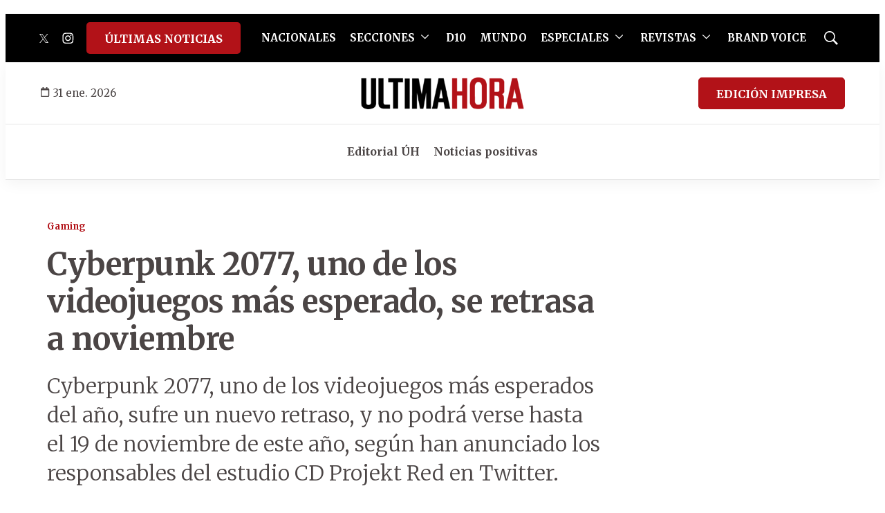

--- FILE ---
content_type: text/html; charset=utf-8
request_url: https://www.google.com/recaptcha/api2/aframe
body_size: 266
content:
<!DOCTYPE HTML><html><head><meta http-equiv="content-type" content="text/html; charset=UTF-8"></head><body><script nonce="tCkzdSm5yE9L7JW_JbCFow">/** Anti-fraud and anti-abuse applications only. See google.com/recaptcha */ try{var clients={'sodar':'https://pagead2.googlesyndication.com/pagead/sodar?'};window.addEventListener("message",function(a){try{if(a.source===window.parent){var b=JSON.parse(a.data);var c=clients[b['id']];if(c){var d=document.createElement('img');d.src=c+b['params']+'&rc='+(localStorage.getItem("rc::a")?sessionStorage.getItem("rc::b"):"");window.document.body.appendChild(d);sessionStorage.setItem("rc::e",parseInt(sessionStorage.getItem("rc::e")||0)+1);localStorage.setItem("rc::h",'1769909961912');}}}catch(b){}});window.parent.postMessage("_grecaptcha_ready", "*");}catch(b){}</script></body></html>

--- FILE ---
content_type: application/javascript; charset=utf-8
request_url: https://fundingchoicesmessages.google.com/f/AGSKWxX59M9B3E87TGe2x7Ukt-psutNYSwBy-iAJAkJyiY-rKBsxR0OEg3bXyMe_W96djuxSDRkoHJZssRZlxTs9486fz8wkfNPqHYpwYP1Hl2gT4iorZQsuBB4thCAbBqX1Gb6xwHCbDpdEfWrC9cXbVWhTumWwlbtOmxO329oLFPS5B1j4raWzhS_jc3Np/_/adfr._Ads_300x300./sevenl_ad./ads/side-/googleadsense.
body_size: -1287
content:
window['81ff7e32-a055-446f-87b1-7b9b054b9b85'] = true;